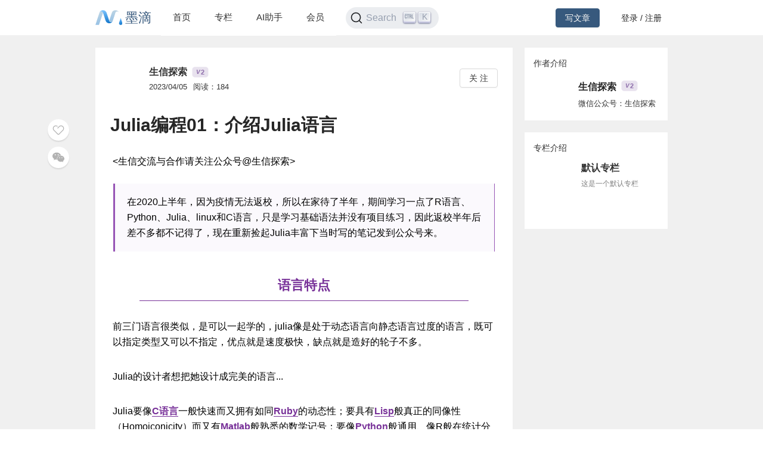

--- FILE ---
content_type: text/html; charset=utf-8
request_url: https://mdnice.com/writing/52f8d77e4f9a4aa4a7f1517b47e7316e
body_size: 5514
content:
<!DOCTYPE html><html><head><meta name="viewport" content="user-scalable=no,initial-scale=1,maximum-scale=1,minimum-scale=1,width=device-width,height=device-height"/><meta charSet="utf-8"/><meta http-equiv="X-UA-Compatible" content="IE=edge"/><link rel="icon" type="image/png" sizes="32x32" href="/favicon-32x32.png"/><link rel="icon" type="image/png" sizes="16x16" href="/favicon-16x16.png"/><title>墨滴社区</title><meta name="next-head-count" content="6"/><link rel="preload" href="/_next/static/css/99fd28c8.cbcf72ac.chunk.css" as="style"/><link rel="stylesheet" href="/_next/static/css/99fd28c8.cbcf72ac.chunk.css" data-n-g=""/><link rel="preload" href="/_next/static/css/styles.240886f5.chunk.css" as="style"/><link rel="stylesheet" href="/_next/static/css/styles.240886f5.chunk.css" data-n-g=""/><noscript data-n-css=""></noscript><link rel="preload" href="/_next/static/chunks/main-b82ae55c5b30400b5a69.js" as="script"/><link rel="preload" href="/_next/static/chunks/webpack-147ea3ada7109f6dc0bb.js" as="script"/><link rel="preload" href="/_next/static/chunks/framework.0c239260661ae1d12aa2.js" as="script"/><link rel="preload" href="/_next/static/chunks/99fd28c8.869b0eae3f0cff4d601b.js" as="script"/><link rel="preload" href="/_next/static/chunks/dac041ceed1ee26c1e16e104d2190d8271954285.cd3aa3673ce3a49984f4.js" as="script"/><link rel="preload" href="/_next/static/chunks/3a45ee718ef6ab18e4aa41a03d884c521e950c1a.20a0b4d90dbea97d9a42.js" as="script"/><link rel="preload" href="/_next/static/chunks/8d1bb844a74473ea14a7805fadcfb6e83056318c.98f84121cb582997d174.js" as="script"/><link rel="preload" href="/_next/static/chunks/35a9b86bf41ca55ed2bf693c4c3a53cae04657bf.b8d5ed0a5ca43af6dab5.js" as="script"/><link rel="preload" href="/_next/static/chunks/11c0df1a29bf33170b7983f4b17da2d6ebf5539f.0b2951295073cc9c7a9a.js" as="script"/><link rel="preload" href="/_next/static/chunks/c42987db7f01b8b025e2087b0353fe89e1a15fda.5c10d2ef2c1cd0f6e84d.js" as="script"/><link rel="preload" href="/_next/static/chunks/36668fb381692947118f0dea4552c43eecc985fe.9f92e9ed3bcc1cec2ce7.js" as="script"/><link rel="preload" href="/_next/static/chunks/d511d4d17304b938dec199dc3228edce191ed9da.217318f7577760e0f079.js" as="script"/><link rel="preload" href="/_next/static/chunks/0af79db2e64fe1cedba797d64ecc820b92eea113.689762280968d66a9a75.js" as="script"/><link rel="preload" href="/_next/static/chunks/770094b79bfecbe37a9c20ed6f3a97b62603965f.3b1285238eed570fa1bc.js" as="script"/><link rel="preload" href="/_next/static/chunks/b589fcb92c620b81a5585d8092dd58259bee2dc0.19c69bf3f382c0e572de.js" as="script"/><link rel="preload" href="/_next/static/chunks/3d27b0a58b6221ed73e89f6fd5bfe444aca439ff.af3b3ae017e7505aa53b.js" as="script"/><link rel="preload" href="/_next/static/chunks/346019a0dd6641a8c703d9101aeb4c33c0f746ae.34d4d1fdf107b5278e39.js" as="script"/><link rel="preload" href="/_next/static/chunks/styles.7f4a2a65eea97665d51a.js" as="script"/><link rel="preload" href="/_next/static/chunks/pages/_app-fa92648b3579ebab947a.js" as="script"/><link rel="preload" href="/_next/static/chunks/5464e60645fa37f73bec969fa8c00fdc859f8758.92a22c67709061d550c2.js" as="script"/><link rel="preload" href="/_next/static/chunks/4aa92f2a156bc93edc1811c37f5daeb87678f43a.bffeb261932a347c4ffb.js" as="script"/><link rel="preload" href="/_next/static/chunks/pages/writing/%5Bid%5D-15cd20bd9fa1bda23fdf.js" as="script"/><style data-styled="" data-styled-version="5.2.1">#nprogress .bar{background:#37597d;}/*!sc*/
#nprogress .peg{box-shadow:0 0 10px #37597d,0 0 5px #37597d;}/*!sc*/
#nprogress .spinner-icon{border-top-color:#37597d;border-left-color:#37597d;}/*!sc*/
data-styled.g4[id="sc-global-jgxDIz1"]{content:"sc-global-jgxDIz1,"}/*!sc*/
</style></head><body><div id="__next"></div><script id="__NEXT_DATA__" type="application/json">{"props":{"pageProps":{"query":{"id":"52f8d77e4f9a4aa4a7f1517b47e7316e"},"ieBrowser":false,"needRefresh":false,"writingDetail":{"id":17469,"outId":"52f8d77e4f9a4aa4a7f1517b47e7316e","articleOutId":"52f8d77e4f9a4aa4a7f1517b47e7316e","html":"\u003cp data-tool=\"mdnice编辑器\" style=\"font-size: 16px; padding-top: 8px; padding-bottom: 8px; line-height: 26px; color: black; margin: 1em 4px;\"\u003e\u0026lt;生信交流与合作请关注公众号@生信探索\u0026gt;\u003c/p\u003e \n\u003cblockquote class=\"multiquote-1\" data-tool=\"mdnice编辑器\" style=\"border: none; display: block; font-size: 0.9em; overflow: auto; overflow-scrolling: touch; padding-top: 10px; padding-bottom: 10px; padding-left: 20px; padding-right: 10px; margin-bottom: 20px; margin-top: 20px; margin: 10px 5px; border-left: 3px solid #9654B5; border-right: 1px solid #9654B5; color: #616161; quotes: none; background: #FBF9FD;\"\u003e \n \u003cp style=\"font-size: 16px; padding-top: 8px; padding-bottom: 8px; margin: 0px; color: black; line-height: 26px;\"\u003e在2020上半年，因为疫情无法返校，所以在家待了半年，期间学习一点了R语言、Python、Julia、linux和C语言，只是学习基础语法并没有项目练习，因此返校半年后差不多都不记得了，现在重新捡起Julia丰富下当时写的笔记发到公众号来。\u003c/p\u003e \n\u003c/blockquote\u003e \n\u003cfigure data-tool=\"mdnice编辑器\" style=\"margin: 0; margin-top: 10px; margin-bottom: 10px; display: flex; flex-direction: column; justify-content: center; align-items: center;\"\u003e\n \u003cimg src=\"https://files.mdnice.com/user/38387/e815c6d8-31e2-45df-b061-1a68072aa42e.png\" alt style=\"display: block; margin: 0 auto; max-width: 100%;\"\u003e\n\u003c/figure\u003e \n\u003ch2 data-tool=\"mdnice编辑器\" style=\"margin-top: 30px; min-height: 32px; line-height: 28px; border-bottom: solid 1px #000000; color: #773098; display: inline-block; border-bottom-width: 1px; border-bottom-style: solid; border-color: #773098; padding-top: 5px; padding-right: 0.5em; padding-left: 0.5em; margin-bottom: -3px; font-size: 22px; margin: 1em auto; padding: 0.5em 0; text-align: center; width: 85%; font-weight: bold; display: flex; flex-direction: column; justify-content: center;\"\u003e\u003cspan class=\"prefix\" style=\"display: none;\"\u003e\u003c/span\u003e\u003cspan class=\"content\"\u003e语言特点\u003c/span\u003e\u003cspan class=\"suffix\"\u003e\u003c/span\u003e\u003c/h2\u003e \n\u003cp data-tool=\"mdnice编辑器\" style=\"font-size: 16px; padding-top: 8px; padding-bottom: 8px; line-height: 26px; color: black; margin: 1em 4px;\"\u003e前三门语言很类似，是可以一起学的，julia像是处于动态语言向静态语言过度的语言，既可以指定类型又可以不指定，优点就是速度极快，缺点就是造好的轮子不多。\u003c/p\u003e \n\u003cp data-tool=\"mdnice编辑器\" style=\"font-size: 16px; padding-top: 8px; padding-bottom: 8px; line-height: 26px; color: black; margin: 1em 4px;\"\u003eJulia的设计者想把她设计成完美的语言...\u003c/p\u003e \n\u003cp data-tool=\"mdnice编辑器\" style=\"font-size: 16px; padding-top: 8px; padding-bottom: 8px; line-height: 26px; color: black; margin: 1em 4px;\"\u003eJulia要像\u003ca href=\"https://baike.baidu.com/item/C%E8%AF%AD%E8%A8%80/105958?fromModule=lemma_inlink\" style=\"text-decoration: none; word-wrap: break-word; font-weight: bold; color: #773098; border-bottom: 1px solid #773098;\"\u003eC语言\u003c/a\u003e一般快速而又拥有如同\u003ca href=\"https://baike.baidu.com/item/Ruby/11419?fromModule=lemma_inlink\" style=\"text-decoration: none; word-wrap: break-word; font-weight: bold; color: #773098; border-bottom: 1px solid #773098;\"\u003eRuby\u003c/a\u003e的动态性；要具有\u003ca href=\"https://baike.baidu.com/item/Lisp/22083?fromModule=lemma_inlink\" style=\"text-decoration: none; word-wrap: break-word; font-weight: bold; color: #773098; border-bottom: 1px solid #773098;\"\u003eLisp\u003c/a\u003e般真正的同像性（Homoiconicity）而又有\u003ca href=\"https://baike.baidu.com/item/Matlab/263035?fromModule=lemma_inlink\" style=\"text-decoration: none; word-wrap: break-word; font-weight: bold; color: #773098; border-bottom: 1px solid #773098;\"\u003eMatlab\u003c/a\u003e般熟悉的数学记号；要像\u003ca href=\"https://baike.baidu.com/item/Python/407313?fromModule=lemma_inlink\" style=\"text-decoration: none; word-wrap: break-word; font-weight: bold; color: #773098; border-bottom: 1px solid #773098;\"\u003ePython\u003c/a\u003e般通用、像R般在统计分析上得心应手、像\u003ca href=\"https://baike.baidu.com/item/Perl/851577?fromModule=lemma_inlink\" style=\"text-decoration: none; word-wrap: break-word; font-weight: bold; color: #773098; border-bottom: 1px solid #773098;\"\u003ePerl\u003c/a\u003e般自然地处理字符串、像Matlab般具有强大的线性代数运算能力、像shell般\u003ca href=\"https://baike.baidu.com/item/%E8%83%B6%E6%B0%B4%E8%AF%AD%E8%A8%80/3564482?fromModule=lemma_inlink\" style=\"text-decoration: none; word-wrap: break-word; font-weight: bold; color: #773098; border-bottom: 1px solid #773098;\"\u003e胶水语言\u003c/a\u003e的能力，易于学习而又不让真正的黑客感到无聊；还有，它应该是交互式的，同时又是编译型的……\u003c/p\u003e \n\u003ch2 data-tool=\"mdnice编辑器\" style=\"margin-top: 30px; min-height: 32px; line-height: 28px; border-bottom: solid 1px #000000; color: #773098; display: inline-block; border-bottom-width: 1px; border-bottom-style: solid; border-color: #773098; padding-top: 5px; padding-right: 0.5em; padding-left: 0.5em; margin-bottom: -3px; font-size: 22px; margin: 1em auto; padding: 0.5em 0; text-align: center; width: 85%; font-weight: bold; display: flex; flex-direction: column; justify-content: center;\"\u003e\u003cspan class=\"prefix\" style=\"display: none;\"\u003e\u003c/span\u003e\u003cspan class=\"content\"\u003e官网的Benchmarks\u003c/span\u003e\u003cspan class=\"suffix\"\u003e\u003c/span\u003e\u003c/h2\u003e \n\u003cp data-tool=\"mdnice编辑器\" style=\"font-size: 16px; padding-top: 8px; padding-bottom: 8px; line-height: 26px; color: black; margin: 1em 4px;\"\u003ehttps://julialang.org/benchmarks/\u003c/p\u003e \n\u003cfigure data-tool=\"mdnice编辑器\" style=\"margin: 0; margin-top: 10px; margin-bottom: 10px; display: flex; flex-direction: column; justify-content: center; align-items: center;\"\u003e\n \u003cimg src=\"https://files.mdnice.com/user/38387/f5614147-1cbf-43e8-b60b-5632989975ca.png\" alt style=\"display: block; margin: 0 auto; max-width: 100%;\"\u003e\n\u003c/figure\u003e \n\u003ch2 data-tool=\"mdnice编辑器\" style=\"margin-top: 30px; min-height: 32px; line-height: 28px; border-bottom: solid 1px #000000; color: #773098; display: inline-block; border-bottom-width: 1px; border-bottom-style: solid; border-color: #773098; padding-top: 5px; padding-right: 0.5em; padding-left: 0.5em; margin-bottom: -3px; font-size: 22px; margin: 1em auto; padding: 0.5em 0; text-align: center; width: 85%; font-weight: bold; display: flex; flex-direction: column; justify-content: center;\"\u003e\u003cspan class=\"prefix\" style=\"display: none;\"\u003e\u003c/span\u003e\u003cspan class=\"content\"\u003e我也跑个Benchmarks\u003c/span\u003e\u003cspan class=\"suffix\"\u003e\u003c/span\u003e\u003c/h2\u003e \n\u003cp data-tool=\"mdnice编辑器\" style=\"font-size: 16px; padding-top: 8px; padding-bottom: 8px; line-height: 26px; color: black; margin: 1em 4px;\"\u003e在学习函数的时候，无论是Python、R、Jula都会讲到递归，并用斐波那契数列作为例子。这里的Benchmarks使用的递归为最原始版的，没有为了使其速度更快，而写很复杂的代码或用精巧的设计。\u003c/p\u003e \n\u003cp data-tool=\"mdnice编辑器\" style=\"font-size: 16px; padding-top: 8px; padding-bottom: 8px; line-height: 26px; color: black; margin: 1em 4px;\"\u003e参考https://zhuanlan.zhihu.com/p/585529899的代码，他所用的数字是n=40，但是我用julia算第40个斐波那契数只用了0.2s，感觉不太对，所以用了n=50，导致R和Python计算不出来，所以又折中算了n=45的情况。\u003c/p\u003e \n\u003csection class=\"table-container\" data-tool=\"mdnice编辑器\" style=\"overflow-x: auto;\"\u003e\n \u003ctable style=\"display: table; text-align: left;\"\u003e \n  \u003cthead\u003e \n   \u003ctr style=\"border: 0; border-top: 1px solid #ccc; background-color: white;\"\u003e \n    \u003cth style=\"font-size: 16px; border: 1px solid #ccc; padding: 5px 10px; text-align: left; font-weight: bold; background-color: #f0f0f0; min-width: 85px;\"\u003e\u003c/th\u003e \n    \u003cth style=\"font-size: 16px; border: 1px solid #ccc; padding: 5px 10px; text-align: left; font-weight: bold; background-color: #f0f0f0; min-width: 85px;\"\u003en=40\u003c/th\u003e \n    \u003cth style=\"font-size: 16px; border: 1px solid #ccc; padding: 5px 10px; text-align: left; font-weight: bold; background-color: #f0f0f0; min-width: 85px;\"\u003en=45\u003c/th\u003e \n    \u003cth style=\"font-size: 16px; border: 1px solid #ccc; padding: 5px 10px; text-align: left; font-weight: bold; background-color: #f0f0f0; min-width: 85px;\"\u003en=50\u003c/th\u003e \n   \u003c/tr\u003e \n  \u003c/thead\u003e \n  \u003ctbody style=\"border: 0;\"\u003e \n   \u003ctr style=\"border: 0; border-top: 1px solid #ccc; background-color: white;\"\u003e \n    \u003ctd style=\"font-size: 16px; border: 1px solid #ccc; padding: 5px 10px; text-align: left; min-width: 85px;\"\u003eR\u003c/td\u003e \n    \u003ctd style=\"font-size: 16px; border: 1px solid #ccc; padding: 5px 10px; text-align: left; min-width: 85px;\"\u003e37.1\u003c/td\u003e \n    \u003ctd style=\"font-size: 16px; border: 1px solid #ccc; padding: 5px 10px; text-align: left; min-width: 85px;\"\u003e409.1\u003c/td\u003e \n    \u003ctd style=\"font-size: 16px; border: 1px solid #ccc; padding: 5px 10px; text-align: left; min-width: 85px;\"\u003e+Inf\u003c/td\u003e \n   \u003c/tr\u003e \n   \u003ctr style=\"border: 0; border-top: 1px solid #ccc; background-color: #F8F8F8;\"\u003e \n    \u003ctd style=\"font-size: 16px; border: 1px solid #ccc; padding: 5px 10px; text-align: left; min-width: 85px;\"\u003ePython\u003c/td\u003e \n    \u003ctd style=\"font-size: 16px; border: 1px solid #ccc; padding: 5px 10px; text-align: left; min-width: 85px;\"\u003e11.3\u003c/td\u003e \n    \u003ctd style=\"font-size: 16px; border: 1px solid #ccc; padding: 5px 10px; text-align: left; min-width: 85px;\"\u003e125.1\u003c/td\u003e \n    \u003ctd style=\"font-size: 16px; border: 1px solid #ccc; padding: 5px 10px; text-align: left; min-width: 85px;\"\u003efloat('inf')\u003c/td\u003e \n   \u003c/tr\u003e \n   \u003ctr style=\"border: 0; border-top: 1px solid #ccc; background-color: white;\"\u003e \n    \u003ctd style=\"font-size: 16px; border: 1px solid #ccc; padding: 5px 10px; text-align: left; min-width: 85px;\"\u003eJulia\u003c/td\u003e \n    \u003ctd style=\"font-size: 16px; border: 1px solid #ccc; padding: 5px 10px; text-align: left; min-width: 85px;\"\u003e0.2\u003c/td\u003e \n    \u003ctd style=\"font-size: 16px; border: 1px solid #ccc; padding: 5px 10px; text-align: left; min-width: 85px;\"\u003e2.6\u003c/td\u003e \n    \u003ctd style=\"font-size: 16px; border: 1px solid #ccc; padding: 5px 10px; text-align: left; min-width: 85px;\"\u003e29.6\u003c/td\u003e \n   \u003c/tr\u003e \n  \u003c/tbody\u003e \n \u003c/table\u003e \n\u003c/section\u003e\n\u003cp data-tool=\"mdnice编辑器\" style=\"font-size: 16px; padding-top: 8px; padding-bottom: 8px; line-height: 26px; color: black; margin: 1em 4px;\"\u003e注：单位为秒\u003c/p\u003e \n\u003cul data-tool=\"mdnice编辑器\" style=\"margin-top: 8px; margin-bottom: 8px; padding-left: 25px; color: black; list-style-type: disc;\"\u003e \n \u003cli\u003e\n  \u003csection style=\"margin-top: 5px; margin-bottom: 5px; line-height: 26px; text-align: left; color: rgb(1,1,1); font-weight: 500; margin: 10px 0;\"\u003e\n   首先是R语言版的斐波那契数列\n  \u003c/section\u003e\u003c/li\u003e\n\u003c/ul\u003e \n\u003cpre class=\"custom\" data-tool=\"mdnice编辑器\" style=\"margin-top: 10px; margin-bottom: 10px; border-radius: 5px; box-shadow: rgba(0, 0, 0, 0.55) 0px 2px 10px;\"\u003e\u003cspan style=\"display: block; background: url(https://files.mdnice.com/user/3441/876cad08-0422-409d-bb5a-08afec5da8ee.svg); height: 30px; width: 100%; background-size: 40px; background-repeat: no-repeat; background-color: #282c34; margin-bottom: -7px; border-radius: 5px; background-position: 10px 10px;\"\u003e\u003c/span\u003e\u003ccode class=\"hljs\" style=\"overflow-x: auto; padding: 16px; color: #abb2bf; display: -webkit-box; font-family: Operator Mono, Consolas, Monaco, Menlo, monospace; font-size: 12px; -webkit-overflow-scrolling: touch; padding-top: 15px; background: #282c34; border-radius: 5px;\"\u003efib \u0026lt;- function(n) {\n    if (n \u0026lt;= 2) {\n        return(1)\n    }\n    return(fib(n - 1) + fib(n - 2))\n}\n\n\u003c/code\u003e\u003c/pre\u003e \n\u003cul data-tool=\"mdnice编辑器\" style=\"margin-top: 8px; margin-bottom: 8px; padding-left: 25px; color: black; list-style-type: disc;\"\u003e \n \u003cli\u003e\n  \u003csection style=\"margin-top: 5px; margin-bottom: 5px; line-height: 26px; text-align: left; color: rgb(1,1,1); font-weight: 500; margin: 10px 0;\"\u003e\n   Python版的斐波那契数列\n  \u003c/section\u003e\u003c/li\u003e\n\u003c/ul\u003e \n\u003cpre class=\"custom\" data-tool=\"mdnice编辑器\" style=\"margin-top: 10px; margin-bottom: 10px; border-radius: 5px; box-shadow: rgba(0, 0, 0, 0.55) 0px 2px 10px;\"\u003e\u003cspan style=\"display: block; background: url(https://files.mdnice.com/user/3441/876cad08-0422-409d-bb5a-08afec5da8ee.svg); height: 30px; width: 100%; background-size: 40px; background-repeat: no-repeat; background-color: #282c34; margin-bottom: -7px; border-radius: 5px; background-position: 10px 10px;\"\u003e\u003c/span\u003e\u003ccode class=\"hljs\" style=\"overflow-x: auto; padding: 16px; color: #abb2bf; display: -webkit-box; font-family: Operator Mono, Consolas, Monaco, Menlo, monospace; font-size: 12px; -webkit-overflow-scrolling: touch; padding-top: 15px; background: #282c34; border-radius: 5px;\"\u003edef fib(n):\n    if n \u0026lt;= 2:\n        return 1\n    return fib(n-1) + fib(n-2)\n\n\u003c/code\u003e\u003c/pre\u003e \n\u003cul data-tool=\"mdnice编辑器\" style=\"margin-top: 8px; margin-bottom: 8px; padding-left: 25px; color: black; list-style-type: disc;\"\u003e \n \u003cli\u003e\n  \u003csection style=\"margin-top: 5px; margin-bottom: 5px; line-height: 26px; text-align: left; color: rgb(1,1,1); font-weight: 500; margin: 10px 0;\"\u003e\n   Julia版的斐波那契数列\n  \u003c/section\u003e\u003c/li\u003e\n\u003c/ul\u003e \n\u003cpre class=\"custom\" data-tool=\"mdnice编辑器\" style=\"margin-top: 10px; margin-bottom: 10px; border-radius: 5px; box-shadow: rgba(0, 0, 0, 0.55) 0px 2px 10px;\"\u003e\u003cspan style=\"display: block; background: url(https://files.mdnice.com/user/3441/876cad08-0422-409d-bb5a-08afec5da8ee.svg); height: 30px; width: 100%; background-size: 40px; background-repeat: no-repeat; background-color: #282c34; margin-bottom: -7px; border-radius: 5px; background-position: 10px 10px;\"\u003e\u003c/span\u003e\u003ccode class=\"hljs\" style=\"overflow-x: auto; padding: 16px; color: #abb2bf; display: -webkit-box; font-family: Operator Mono, Consolas, Monaco, Menlo, monospace; font-size: 12px; -webkit-overflow-scrolling: touch; padding-top: 15px; background: #282c34; border-radius: 5px;\"\u003efunction fib(n::Int)\n    if n \u0026lt;= 2 \n        return 1\n    end\n    return fib(n - 1) + fib(n - 2)\nend\n\n\u003c/code\u003e\u003c/pre\u003e \n\u003cul data-tool=\"mdnice编辑器\" style=\"margin-top: 8px; margin-bottom: 8px; padding-left: 25px; color: black; list-style-type: disc;\"\u003e \n \u003cli\u003e\n  \u003csection style=\"margin-top: 5px; margin-bottom: 5px; line-height: 26px; text-align: left; color: rgb(1,1,1); font-weight: 500; margin: 10px 0;\"\u003e\n   测试设备\n  \u003c/section\u003e\u003c/li\u003e\n\u003c/ul\u003e \n\u003cpre class=\"custom\" data-tool=\"mdnice编辑器\" style=\"margin-top: 10px; margin-bottom: 10px; border-radius: 5px; box-shadow: rgba(0, 0, 0, 0.55) 0px 2px 10px;\"\u003e\u003cspan style=\"display: block; background: url(https://files.mdnice.com/user/3441/876cad08-0422-409d-bb5a-08afec5da8ee.svg); height: 30px; width: 100%; background-size: 40px; background-repeat: no-repeat; background-color: #282c34; margin-bottom: -7px; border-radius: 5px; background-position: 10px 10px;\"\u003e\u003c/span\u003e\u003ccode class=\"hljs\" style=\"overflow-x: auto; padding: 16px; color: #abb2bf; display: -webkit-box; font-family: Operator Mono, Consolas, Monaco, Menlo, monospace; font-size: 12px; -webkit-overflow-scrolling: touch; padding-top: 15px; background: #282c34; border-radius: 5px;\"\u003eOS: macOS (arm64-apple-darwin21.5.0)\nCPU: 8 × Apple M2\nWORD_SIZE: 64\n\nR version: 4.2.2\nPython version: 3.10.10\nJulia version: 1.8.5\n\n\u003c/code\u003e\u003c/pre\u003e \n\u003ch2 data-tool=\"mdnice编辑器\" style=\"margin-top: 30px; min-height: 32px; line-height: 28px; border-bottom: solid 1px #000000; color: #773098; display: inline-block; border-bottom-width: 1px; border-bottom-style: solid; border-color: #773098; padding-top: 5px; padding-right: 0.5em; padding-left: 0.5em; margin-bottom: -3px; font-size: 22px; margin: 1em auto; padding: 0.5em 0; text-align: center; width: 85%; font-weight: bold; display: flex; flex-direction: column; justify-content: center;\"\u003e\u003cspan class=\"prefix\" style=\"display: none;\"\u003e\u003c/span\u003e\u003cspan class=\"content\"\u003eReference\u003c/span\u003e\u003cspan class=\"suffix\"\u003e\u003c/span\u003e\u003c/h2\u003e \n\u003cpre class=\"custom\" data-tool=\"mdnice编辑器\" style=\"margin-top: 10px; margin-bottom: 10px; border-radius: 5px; box-shadow: rgba(0, 0, 0, 0.55) 0px 2px 10px;\"\u003e\u003cspan style=\"display: block; background: url(https://files.mdnice.com/user/3441/876cad08-0422-409d-bb5a-08afec5da8ee.svg); height: 30px; width: 100%; background-size: 40px; background-repeat: no-repeat; background-color: #282c34; margin-bottom: -7px; border-radius: 5px; background-position: 10px 10px;\"\u003e\u003c/span\u003e\u003ccode class=\"hljs\" style=\"overflow-x: auto; padding: 16px; color: #abb2bf; display: -webkit-box; font-family: Operator Mono, Consolas, Monaco, Menlo, monospace; font-size: 12px; -webkit-overflow-scrolling: touch; padding-top: 15px; background: #282c34; border-radius: 5px;\"\u003ehttps://baike.baidu.com/item/Julia/10423675\nhttps://cn.julialang.org/\nhttps://julialang.org/benchmarks/\nhttps://github.com/Yiguan/benchmark_C_Julia_Py_R\nhttps://zhuanlan.zhihu.com/p/585529899\n\n\u003c/code\u003e\u003c/pre\u003e","title":"Julia编程01：介绍Julia语言","categoryId":1,"categoryName":"后端","tagId":184,"tagName":"大数据","userId":38387,"userOutId":"613102491291","username":"生信探索","avatar":"https://files.mdnice.com/pic/b017a604-8151-4981-9ee8-ad2773482517.png","description":"\u0026lt;生信交流与合作请关注公众号@生信探索\u0026gt;在2020上半年，因为疫情无法返校，所以在家待了半年，期间学习一点了R语言、Python、Julia、linux和C语言，只是学习基础语法并没有项目","level":2,"publishTime":"2023/04/05","readingNum":184,"likeNum":0,"introduction":"微信公众号：生信探索","followWords":null,"followPic":null,"isFollowing":false,"isLike":false,"isSelf":false,"type":1,"isVisible":true,"invisibleReason":null,"writingColumn":{"columnOutId":"7d4a477dfb4940c88371c46655c784df","name":"默认专栏","briefIntro":"这是一个默认专栏","cover":"https://files.mdnice.com/common/community/default-column-cover.jpg","writingNum":49,"createTime":"2024-08-06 19:05"},"isColumnChargeVisible":true}},"__N_SSP":true},"page":"/writing/[id]","query":{"id":"52f8d77e4f9a4aa4a7f1517b47e7316e"},"buildId":"1JLgfcwwuYJpuft8p2Xdj","isFallback":false,"gssp":true,"appGip":true}</script><script nomodule="" src="/_next/static/chunks/polyfills-d8fa1af55e2fee092f26.js"></script><script src="/_next/static/chunks/main-b82ae55c5b30400b5a69.js" async=""></script><script src="/_next/static/chunks/webpack-147ea3ada7109f6dc0bb.js" async=""></script><script src="/_next/static/chunks/framework.0c239260661ae1d12aa2.js" async=""></script><script src="/_next/static/chunks/99fd28c8.869b0eae3f0cff4d601b.js" async=""></script><script src="/_next/static/chunks/dac041ceed1ee26c1e16e104d2190d8271954285.cd3aa3673ce3a49984f4.js" async=""></script><script src="/_next/static/chunks/3a45ee718ef6ab18e4aa41a03d884c521e950c1a.20a0b4d90dbea97d9a42.js" async=""></script><script src="/_next/static/chunks/8d1bb844a74473ea14a7805fadcfb6e83056318c.98f84121cb582997d174.js" async=""></script><script src="/_next/static/chunks/35a9b86bf41ca55ed2bf693c4c3a53cae04657bf.b8d5ed0a5ca43af6dab5.js" async=""></script><script src="/_next/static/chunks/11c0df1a29bf33170b7983f4b17da2d6ebf5539f.0b2951295073cc9c7a9a.js" async=""></script><script src="/_next/static/chunks/c42987db7f01b8b025e2087b0353fe89e1a15fda.5c10d2ef2c1cd0f6e84d.js" async=""></script><script src="/_next/static/chunks/36668fb381692947118f0dea4552c43eecc985fe.9f92e9ed3bcc1cec2ce7.js" async=""></script><script src="/_next/static/chunks/d511d4d17304b938dec199dc3228edce191ed9da.217318f7577760e0f079.js" async=""></script><script src="/_next/static/chunks/0af79db2e64fe1cedba797d64ecc820b92eea113.689762280968d66a9a75.js" async=""></script><script src="/_next/static/chunks/770094b79bfecbe37a9c20ed6f3a97b62603965f.3b1285238eed570fa1bc.js" async=""></script><script src="/_next/static/chunks/b589fcb92c620b81a5585d8092dd58259bee2dc0.19c69bf3f382c0e572de.js" async=""></script><script src="/_next/static/chunks/3d27b0a58b6221ed73e89f6fd5bfe444aca439ff.af3b3ae017e7505aa53b.js" async=""></script><script src="/_next/static/chunks/346019a0dd6641a8c703d9101aeb4c33c0f746ae.34d4d1fdf107b5278e39.js" async=""></script><script src="/_next/static/chunks/styles.7f4a2a65eea97665d51a.js" async=""></script><script src="/_next/static/chunks/pages/_app-fa92648b3579ebab947a.js" async=""></script><script src="/_next/static/chunks/5464e60645fa37f73bec969fa8c00fdc859f8758.92a22c67709061d550c2.js" async=""></script><script src="/_next/static/chunks/4aa92f2a156bc93edc1811c37f5daeb87678f43a.bffeb261932a347c4ffb.js" async=""></script><script src="/_next/static/chunks/pages/writing/%5Bid%5D-15cd20bd9fa1bda23fdf.js" async=""></script><script src="/_next/static/1JLgfcwwuYJpuft8p2Xdj/_buildManifest.js" async=""></script><script src="/_next/static/1JLgfcwwuYJpuft8p2Xdj/_ssgManifest.js" async=""></script></body></html>

--- FILE ---
content_type: application/javascript; charset=UTF-8
request_url: https://mdnice.com/_next/static/chunks/346019a0dd6641a8c703d9101aeb4c33c0f746ae.34d4d1fdf107b5278e39.js
body_size: 3111
content:
(window.webpackJsonp_N_E=window.webpackJsonp_N_E||[]).push([[20],{CeNy:function(e,t,n){"use strict";var r=n("284h"),a=n("TqRt");Object.defineProperty(t,"__esModule",{value:!0}),t.default=void 0;var o=a(n("pVnL")),c=a(n("lSNA")),l=r(n("q1tI")),u=a(n("TSYQ")),s=n("vgIT"),i=n("qNW/"),f=function(e){var t,n=e.className,r=e.prefixCls,a=e.style,f=e.color,d=e.children,p=e.text,m=e.placement,v=void 0===m?"end":m,b=l.useContext(s.ConfigContext),y=b.getPrefixCls,N=b.direction,h=y("ribbon",r),C=(0,i.isPresetColor)(f),x=(0,u.default)(h,"".concat(h,"-placement-").concat(v),(t={},(0,c.default)(t,"".concat(h,"-rtl"),"rtl"===N),(0,c.default)(t,"".concat(h,"-color-").concat(f),C),t),n),w={},g={};return f&&!C&&(w.background=f,g.color=f),l.createElement("div",{className:"".concat(h,"-wrapper")},d,l.createElement("div",{className:x,style:(0,o.default)((0,o.default)({},w),a)},l.createElement("span",{className:"".concat(h,"-text")},p),l.createElement("div",{className:"".concat(h,"-corner"),style:g})))};t.default=f},JyG4:function(e,t,n){"use strict";var r=n("284h"),a=n("TqRt");Object.defineProperty(t,"__esModule",{value:!0}),t.default=void 0;var o=a(n("pVnL")),c=r(n("q1tI")),l=a(n("TSYQ")),u=n("vgIT"),s=n("vCXI"),i=a(n("NMhz")),f=function(e,t){var n={};for(var r in e)Object.prototype.hasOwnProperty.call(e,r)&&t.indexOf(r)<0&&(n[r]=e[r]);if(null!=e&&"function"===typeof Object.getOwnPropertySymbols){var a=0;for(r=Object.getOwnPropertySymbols(e);a<r.length;a++)t.indexOf(r[a])<0&&Object.prototype.propertyIsEnumerable.call(e,r[a])&&(n[r[a]]=e[r[a]])}return n},d=function(e){var t=e.prefixCls,n=e.count,r=e.className,a=e.motionClassName,d=e.style,p=e.title,m=e.show,v=e.component,b=void 0===v?"sup":v,y=e.children,N=f(e,["prefixCls","count","className","motionClassName","style","title","show","component","children"]),h=(0,c.useContext(u.ConfigContext).getPrefixCls)("scroll-number",t),C=(0,o.default)((0,o.default)({},N),{"data-show":m,style:d,className:(0,l.default)(h,r,a),title:p}),x=n;if(n&&Number(n)%1===0){var w=String(n).split("");x=w.map((function(e,t){return c.createElement(i.default,{prefixCls:h,count:Number(n),value:e,key:w.length-t})}))}return d&&d.borderColor&&(C.style=(0,o.default)((0,o.default)({},d),{boxShadow:"0 0 0 1px ".concat(d.borderColor," inset")})),y?(0,s.cloneElement)(y,(function(e){return{className:(0,l.default)("".concat(h,"-custom-component"),null===e||void 0===e?void 0:e.className,a)}})):c.createElement(b,C,x)};t.default=d},NMhz:function(e,t,n){"use strict";var r=n("284h"),a=n("TqRt");Object.defineProperty(t,"__esModule",{value:!0}),t.default=function(e){var t,n,r=e.prefixCls,a=e.count,u=e.value,f=Number(u),d=Math.abs(a),p=l.useState(f),m=(0,c.default)(p,2),v=m[0],b=m[1],y=l.useState(d),N=(0,c.default)(y,2),h=N[0],C=N[1],x=function(){b(f),C(d)};if(l.useEffect((function(){var e=setTimeout((function(){x()}),1e3);return function(){clearTimeout(e)}}),[f]),v===f||Number.isNaN(f)||Number.isNaN(v))t=[l.createElement(s,(0,o.default)({},e,{key:f,current:!0}))],n={transition:"none"};else{t=[];for(var w=f+10,g=[],E=f;E<=w;E+=1)g.push(E);var O=g.findIndex((function(e){return e%10===v}));t=g.map((function(t,n){var r=t%10;return l.createElement(s,(0,o.default)({},e,{key:t,value:r,offset:n-O,current:n===O}))})),n={transform:"translateY(".concat(-i(v,f,h<d?1:-1),"00%)")}}return l.createElement("span",{className:"".concat(r,"-only"),style:n,onTransitionEnd:x},t)};var o=a(n("pVnL")),c=a(n("J4zp")),l=r(n("q1tI")),u=a(n("TSYQ"));function s(e){var t,n=e.prefixCls,r=e.value,a=e.current,o=e.offset,c=void 0===o?0:o;return c&&(t={position:"absolute",top:"".concat(c,"00%"),left:0}),l.createElement("p",{style:t,className:(0,u.default)("".concat(n,"-only-unit"),{current:a})},r)}function i(e,t,n){for(var r=e,a=0;(r+10)%10!==t;)r+=n,a+=n;return a}},RCxd:function(e,t,n){"use strict";var r=n("q1tI"),a={icon:{tag:"svg",attrs:{viewBox:"64 64 896 896",focusable:"false"},children:[{tag:"path",attrs:{d:"M512 64C264.6 64 64 264.6 64 512s200.6 448 448 448 448-200.6 448-448S759.4 64 512 64zm0 820c-205.4 0-372-166.6-372-372s166.6-372 372-372 372 166.6 372 372-166.6 372-372 372z"}},{tag:"path",attrs:{d:"M464 688a48 48 0 1096 0 48 48 0 10-96 0zm24-112h48c4.4 0 8-3.6 8-8V296c0-4.4-3.6-8-8-8h-48c-4.4 0-8 3.6-8 8v272c0 4.4 3.6 8 8 8z"}}]},name:"exclamation-circle",theme:"outlined"},o=n("6VBw"),c=function(e,t){return r.createElement(o.a,Object.assign({},e,{ref:t,icon:a}))};c.displayName="ExclamationCircleOutlined";t.a=r.forwardRef(c)},RWbP:function(e,t,n){"use strict";var r=n("284h"),a=n("TqRt");Object.defineProperty(t,"__esModule",{value:!0}),t.default=void 0;var o=a(n("lSNA")),c=a(n("cDf5")),l=a(n("pVnL")),u=r(n("q1tI")),s=a(n("8XRh")),i=a(n("TSYQ")),f=a(n("JyG4")),d=a(n("CeNy")),p=n("vgIT"),m=n("vCXI"),v=n("qNW/"),b=function(e,t){var n={};for(var r in e)Object.prototype.hasOwnProperty.call(e,r)&&t.indexOf(r)<0&&(n[r]=e[r]);if(null!=e&&"function"===typeof Object.getOwnPropertySymbols){var a=0;for(r=Object.getOwnPropertySymbols(e);a<r.length;a++)t.indexOf(r[a])<0&&Object.prototype.propertyIsEnumerable.call(e,r[a])&&(n[r[a]]=e[r[a]])}return n},y=function(e){var t,n,r=e.prefixCls,a=e.scrollNumberPrefixCls,d=e.children,y=e.status,N=e.text,h=e.color,C=e.count,x=void 0===C?null:C,w=e.overflowCount,g=void 0===w?99:w,E=e.dot,O=void 0!==E&&E,P=e.size,j=void 0===P?"default":P,I=e.title,S=e.offset,T=e.style,k=e.className,q=e.showZero,_=void 0!==q&&q,R=b(e,["prefixCls","scrollNumberPrefixCls","children","status","text","color","count","overflowCount","dot","size","title","offset","style","className","showZero"]),M=u.useContext(p.ConfigContext),z=M.getPrefixCls,V=M.direction,Y=z("badge",r),J=x>g?"".concat(g,"+"):x,L=null!==y&&void 0!==y||null!==h&&void 0!==h,A="0"===J||0===J,Q=O&&!A||L,W=Q?"":J,X=(0,u.useMemo)((function(){return(null===W||void 0===W||""===W||A&&!_)&&!Q}),[W,A,_,Q]),B=(0,u.useRef)(x);X||(B.current=x);var G=B.current,Z=(0,u.useRef)(W);X||(Z.current=W);var D=Z.current,F=(0,u.useRef)(Q);X||(F.current=Q);var H=(0,u.useMemo)((function(){if(!S)return(0,l.default)({},T);var e={marginTop:S[1]};return"rtl"===V?e.left=parseInt(S[0],10):e.right=-parseInt(S[0],10),(0,l.default)((0,l.default)({},e),T)}),[V,S,T]),U=null!==I&&void 0!==I?I:"string"===typeof G||"number"===typeof G?G:void 0,K=X||!N?null:u.createElement("span",{className:"".concat(Y,"-status-text")},N),$=G&&"object"===(0,c.default)(G)?(0,m.cloneElement)(G,(function(e){return{style:(0,l.default)((0,l.default)({},H),e.style)}})):void 0,ee=(0,i.default)((t={},(0,o.default)(t,"".concat(Y,"-status-dot"),L),(0,o.default)(t,"".concat(Y,"-status-").concat(y),!!y),(0,o.default)(t,"".concat(Y,"-status-").concat(h),(0,v.isPresetColor)(h)),t)),te={};h&&!(0,v.isPresetColor)(h)&&(te.background=h);var ne=(0,i.default)(Y,(n={},(0,o.default)(n,"".concat(Y,"-status"),L),(0,o.default)(n,"".concat(Y,"-not-a-wrapper"),!d),(0,o.default)(n,"".concat(Y,"-rtl"),"rtl"===V),n),k);if(!d&&L){var re=H.color;return u.createElement("span",(0,l.default)({},R,{className:ne,style:H}),u.createElement("span",{className:ee,style:te}),u.createElement("span",{style:{color:re},className:"".concat(Y,"-status-text")},N))}return u.createElement("span",(0,l.default)({},R,{className:ne}),d,u.createElement(s.default,{visible:!X,motionName:"".concat(Y,"-zoom"),motionAppear:!1},(function(e){var t,n=e.className,r=z("scroll-number",a),c=F.current,s=(0,i.default)((t={},(0,o.default)(t,"".concat(Y,"-dot"),c),(0,o.default)(t,"".concat(Y,"-count"),!c),(0,o.default)(t,"".concat(Y,"-count-sm"),"small"===j),(0,o.default)(t,"".concat(Y,"-multiple-words"),!c&&D&&(null===D||void 0===D?void 0:D.toString().length)>1),(0,o.default)(t,"".concat(Y,"-status-").concat(y),!!y),(0,o.default)(t,"".concat(Y,"-status-").concat(h),(0,v.isPresetColor)(h)),t)),d=(0,l.default)({},H);return h&&!(0,v.isPresetColor)(h)&&((d=d||{}).background=h),u.createElement(f.default,{prefixCls:r,show:!X,motionClassName:n,className:s,count:D,title:U,style:d,key:"scrollNumber"},$)})),K)};y.Ribbon=d.default;var N=y;t.default=N},qEYu:function(e,t,n){"use strict";n.d(t,"b",(function(){return l})),n.d(t,"a",(function(){return u})),n.d(t,"c",(function(){return s}));var r=n("o0o1"),a=n.n(r),o=n("HaE+"),c=n("FVIk"),l=function(){var e=Object(o.a)(a.a.mark((function e(){return a.a.wrap((function(e){for(;;)switch(e.prev=e.next){case 0:return e.next=2,c.b.get("/wechat/qrcode");case 2:return e.abrupt("return",e.sent);case 3:case"end":return e.stop()}}),e)})));return function(){return e.apply(this,arguments)}}(),u=function(){var e=Object(o.a)(a.a.mark((function e(t){return a.a.wrap((function(e){for(;;)switch(e.prev=e.next){case 0:return e.next=2,c.b.post("/wechat/checkLogin",{sceneStr:t});case 2:return e.abrupt("return",e.sent);case 3:case"end":return e.stop()}}),e)})));return function(t){return e.apply(this,arguments)}}(),s=function(){var e=Object(o.a)(a.a.mark((function e(t){return a.a.wrap((function(e){for(;;)switch(e.prev=e.next){case 0:return e.next=2,c.b.post("/wechat/signature",{url:encodeURIComponent(t)});case 2:return e.abrupt("return",e.sent);case 3:case"end":return e.stop()}}),e)})));return function(t){return e.apply(this,arguments)}}()},"qNW/":function(e,t,n){"use strict";Object.defineProperty(t,"__esModule",{value:!0}),t.isPresetColor=function(e){return-1!==r.PresetColorTypes.indexOf(e)};var r=n("dANV")}}]);

--- FILE ---
content_type: application/javascript; charset=UTF-8
request_url: https://mdnice.com/_next/static/chunks/11c0df1a29bf33170b7983f4b17da2d6ebf5539f.0b2951295073cc9c7a9a.js
body_size: 9944
content:
(window.webpackJsonp_N_E=window.webpackJsonp_N_E||[]).push([[6],{"27j4":function(e,t,n){"use strict";var a=n("284h"),r=n("TqRt");Object.defineProperty(t,"__esModule",{value:!0}),t.default=void 0;var o=r(n("cDf5")),l=r(n("RIqP")),i=r(n("pVnL")),u=r(n("lSNA")),c=r(n("J4zp")),s=a(n("q1tI")),d=r(n("Y1PL")),f=r(n("BnGs")),p=r(n("TSYQ")),v=r(n("EO2L")),m=r(n("kYuu")),b=n("vgIT"),y=n("MBvU"),h=r(n("fVhf")),g=function(e,t){var n={};for(var a in e)Object.prototype.hasOwnProperty.call(e,a)&&t.indexOf(a)<0&&(n[a]=e[a]);if(null!=e&&"function"===typeof Object.getOwnPropertySymbols){var r=0;for(a=Object.getOwnPropertySymbols(e);r<a.length;r++)t.indexOf(a[r])<0&&Object.prototype.propertyIsEnumerable.call(e,a[r])&&(n[a[r]]=e[a[r]])}return n},x=s.forwardRef((function(e,t){var n,a=e.prefixCls,r=e.bordered,x=void 0===r||r,C=e.showCount,w=void 0!==C&&C,O=e.maxLength,E=e.className,S=e.style,A=e.size,j=g(e,["prefixCls","bordered","showCount","maxLength","className","style","size"]),N=s.useContext(b.ConfigContext),P=N.getPrefixCls,T=N.direction,z=s.useContext(h.default),I=s.useRef(null),k=s.useRef(null),R=(0,v.default)(j.defaultValue,{value:j.value}),M=(0,c.default)(R,2),_=M[0],F=M[1],V=s.useRef(j.value);s.useEffect((function(){void 0===j.value&&V.current===j.value||(F(j.value),V.current=j.value)}),[j.value,V.current]);var B=function(e,t){void 0===j.value&&(F(e),null===t||void 0===t||t())},q=P("input",a);s.useImperativeHandle(t,(function(){var e;return{resizableTextArea:null===(e=I.current)||void 0===e?void 0:e.resizableTextArea,focus:function(e){var t,n;(0,y.triggerFocus)(null===(n=null===(t=I.current)||void 0===t?void 0:t.resizableTextArea)||void 0===n?void 0:n.textArea,e)},blur:function(){var e;return null===(e=I.current)||void 0===e?void 0:e.blur()}}}));var D=s.createElement(d.default,(0,i.default)({},(0,f.default)(j,["allowClear"]),{maxLength:O,className:(0,p.default)((n={},(0,u.default)(n,"".concat(q,"-borderless"),!x),(0,u.default)(n,E,E&&!w),(0,u.default)(n,"".concat(q,"-sm"),"small"===z||"small"===A),(0,u.default)(n,"".concat(q,"-lg"),"large"===z||"large"===A),n)),style:w?void 0:S,prefixCls:q,onChange:function(e){B(e.target.value),(0,y.resolveOnChange)(I.current,e,j.onChange)},ref:I})),L=(0,y.fixControlledValue)(_),U=Number(O)>0;L=U?(0,l.default)(L).slice(0,O).join(""):L;var Q=s.createElement(m.default,(0,i.default)({},j,{prefixCls:q,direction:T,inputType:"text",value:L,element:D,handleReset:function(e){B("",(function(){var e;null===(e=I.current)||void 0===e||e.focus()})),(0,y.resolveOnChange)(I.current,e,j.onChange)},ref:k,bordered:x}));if(w){var Y=Math.min(L.length,null!==O&&void 0!==O?O:1/0),G="";return G="object"===(0,o.default)(w)?w.formatter({count:Y,maxLength:O}):"".concat(Y).concat(U?" / ".concat(O):""),s.createElement("div",{className:(0,p.default)("".concat(q,"-textarea"),(0,u.default)({},"".concat(q,"-textarea-rtl"),"rtl"===T),"".concat(q,"-textarea-show-count"),E),style:S,"data-count":G},Q)}return Q}));t.default=x},"6VBw":function(e,t,n){"use strict";var a=n("ODXe"),r=n("rePB"),o=n("Ff2n"),l=n("q1tI"),i=n.n(l),u=n("TSYQ"),c=n.n(u),s=n("Pw59"),d=n("VTBJ"),f=n("U8pU"),p=n("u3cA"),v={};function m(e,t){0}function b(e,t,n){t||v[n]||(e(!1,n),v[n]=!0)}var y=function(e,t){b(m,e,t)},h=n("Gu+u");function g(e){return"object"===Object(f.a)(e)&&"string"===typeof e.name&&"string"===typeof e.theme&&("object"===Object(f.a)(e.icon)||"function"===typeof e.icon)}function x(){var e=arguments.length>0&&void 0!==arguments[0]?arguments[0]:{};return Object.keys(e).reduce((function(t,n){var a=e[n];switch(n){case"class":t.className=a,delete t.class;break;default:t[n]=a}return t}),{})}function C(e,t,n){return n?i.a.createElement(e.tag,Object(d.a)(Object(d.a)({key:t},x(e.attrs)),n),(e.children||[]).map((function(n,a){return C(n,"".concat(t,"-").concat(e.tag,"-").concat(a))}))):i.a.createElement(e.tag,Object(d.a)({key:t},x(e.attrs)),(e.children||[]).map((function(n,a){return C(n,"".concat(t,"-").concat(e.tag,"-").concat(a))})))}function w(e){return Object(p.generate)(e)[0]}function O(e){return e?Array.isArray(e)?e:[e]:[]}var E="\n.anticon {\n  display: inline-block;\n  color: inherit;\n  font-style: normal;\n  line-height: 0;\n  text-align: center;\n  text-transform: none;\n  vertical-align: -0.125em;\n  text-rendering: optimizeLegibility;\n  -webkit-font-smoothing: antialiased;\n  -moz-osx-font-smoothing: grayscale;\n}\n\n.anticon > * {\n  line-height: 1;\n}\n\n.anticon svg {\n  display: inline-block;\n}\n\n.anticon::before {\n  display: none;\n}\n\n.anticon .anticon-icon {\n  display: block;\n}\n\n.anticon[tabindex] {\n  cursor: pointer;\n}\n\n.anticon-spin::before,\n.anticon-spin {\n  display: inline-block;\n  -webkit-animation: loadingCircle 1s infinite linear;\n  animation: loadingCircle 1s infinite linear;\n}\n\n@-webkit-keyframes loadingCircle {\n  100% {\n    -webkit-transform: rotate(360deg);\n    transform: rotate(360deg);\n  }\n}\n\n@keyframes loadingCircle {\n  100% {\n    -webkit-transform: rotate(360deg);\n    transform: rotate(360deg);\n  }\n}\n",S=!1,A={primaryColor:"#333",secondaryColor:"#E6E6E6",calculated:!1};var j=function(e){var t,n,a=e.icon,r=e.className,i=e.onClick,u=e.style,c=e.primaryColor,s=e.secondaryColor,f=Object(o.a)(e,["icon","className","onClick","style","primaryColor","secondaryColor"]),p=A;if(c&&(p={primaryColor:c,secondaryColor:s||w(c)}),function(){var e=arguments.length>0&&void 0!==arguments[0]?arguments[0]:E;Object(l.useEffect)((function(){S||(Object(h.insertCss)(e,{prepend:!0}),S=!0)}),[])}(),t=g(a),n="icon should be icon definiton, but got ".concat(a),y(t,"[@ant-design/icons] ".concat(n)),!g(a))return null;var v=a;return v&&"function"===typeof v.icon&&(v=Object(d.a)(Object(d.a)({},v),{},{icon:v.icon(p.primaryColor,p.secondaryColor)})),C(v.icon,"svg-".concat(v.name),Object(d.a)({className:r,onClick:i,style:u,"data-icon":v.name,width:"1em",height:"1em",fill:"currentColor","aria-hidden":"true"},f))};j.displayName="IconReact",j.getTwoToneColors=function(){return Object(d.a)({},A)},j.setTwoToneColors=function(e){var t=e.primaryColor,n=e.secondaryColor;A.primaryColor=t,A.secondaryColor=n||w(t),A.calculated=!!n};var N=j;function P(e){var t=O(e),n=Object(a.a)(t,2),r=n[0],o=n[1];return N.setTwoToneColors({primaryColor:r,secondaryColor:o})}P("#1890ff");var T=l.forwardRef((function(e,t){var n,i=e.className,u=e.icon,d=e.spin,f=e.rotate,p=e.tabIndex,v=e.onClick,m=e.twoToneColor,b=Object(o.a)(e,["className","icon","spin","rotate","tabIndex","onClick","twoToneColor"]),y=l.useContext(s.a).prefixCls,h=void 0===y?"anticon":y,g=c()(h,(n={},Object(r.a)(n,"".concat(h,"-").concat(u.name),!!u.name),Object(r.a)(n,"".concat(h,"-spin"),!!d||"loading"===u.name),n),i),x=p;void 0===x&&v&&(x=-1);var C=f?{msTransform:"rotate(".concat(f,"deg)"),transform:"rotate(".concat(f,"deg)")}:void 0,w=O(m),E=Object(a.a)(w,2),S=E[0],A=E[1];return l.createElement("span",Object.assign({role:"img","aria-label":u.name},b,{ref:t,tabIndex:x,onClick:v,className:g}),l.createElement(N,{icon:u,primaryColor:S,secondaryColor:A,style:C}))}));T.displayName="AntdIcon",T.getTwoToneColor=function(){var e=N.getTwoToneColors();return e.calculated?[e.primaryColor,e.secondaryColor]:e.primaryColor},T.setTwoToneColor=P;t.a=T},MBvU:function(e,t,n){"use strict";var a=n("284h"),r=n("TqRt");Object.defineProperty(t,"__esModule",{value:!0}),t.fixControlledValue=h,t.resolveOnChange=g,t.getInputClassName=x,t.triggerFocus=C,t.default=void 0;var o=r(n("pVnL")),l=r(n("lwsE")),i=r(n("W8MJ")),u=r(n("7W2i")),c=r(n("LQ03")),s=r(n("lSNA")),d=a(n("q1tI")),f=r(n("TSYQ")),p=r(n("BnGs")),v=a(n("kYuu")),m=n("vgIT"),b=r(n("fVhf")),y=r(n("m4nH"));function h(e){return"undefined"===typeof e||null===e?"":e}function g(e,t,n){if(n){var a=t;if("click"===t.type){(a=Object.create(t)).target=e,a.currentTarget=e;var r=e.value;return e.value="",n(a),void(e.value=r)}n(a)}}function x(e,t,n,a,r){var o;return(0,f.default)(e,(o={},(0,s.default)(o,"".concat(e,"-sm"),"small"===n),(0,s.default)(o,"".concat(e,"-lg"),"large"===n),(0,s.default)(o,"".concat(e,"-disabled"),a),(0,s.default)(o,"".concat(e,"-rtl"),"rtl"===r),(0,s.default)(o,"".concat(e,"-borderless"),!t),o))}function C(e,t){if(e){e.focus(t);var n=(t||{}).cursor;if(n){var a=e.value.length;switch(n){case"start":e.setSelectionRange(0,0);break;case"end":e.setSelectionRange(a,a);break;default:e.setSelectionRange(0,a)}}}}var w=function(e){(0,u.default)(n,e);var t=(0,c.default)(n);function n(e){var a;(0,l.default)(this,n),(a=t.call(this,e)).direction="ltr",a.focus=function(e){C(a.input,e)},a.saveClearableInput=function(e){a.clearableInput=e},a.saveInput=function(e){a.input=e},a.onFocus=function(e){var t=a.props.onFocus;a.setState({focused:!0},a.clearPasswordValueAttribute),null===t||void 0===t||t(e)},a.onBlur=function(e){var t=a.props.onBlur;a.setState({focused:!1},a.clearPasswordValueAttribute),null===t||void 0===t||t(e)},a.handleReset=function(e){a.setValue("",(function(){a.focus()})),g(a.input,e,a.props.onChange)},a.renderInput=function(e,t,n){var r=arguments.length>3&&void 0!==arguments[3]?arguments[3]:{},l=a.props,i=l.className,u=l.addonBefore,c=l.addonAfter,v=l.size,m=l.disabled,b=(0,p.default)(a.props,["prefixCls","onPressEnter","addonBefore","addonAfter","prefix","suffix","allowClear","defaultValue","size","inputType","bordered"]);return d.createElement("input",(0,o.default)({autoComplete:r.autoComplete},b,{onChange:a.handleChange,onFocus:a.onFocus,onBlur:a.onBlur,onKeyDown:a.handleKeyDown,className:(0,f.default)(x(e,n,v||t,m,a.direction),(0,s.default)({},i,i&&!u&&!c)),ref:a.saveInput}))},a.clearPasswordValueAttribute=function(){a.removePasswordTimeout=setTimeout((function(){a.input&&"password"===a.input.getAttribute("type")&&a.input.hasAttribute("value")&&a.input.removeAttribute("value")}))},a.handleChange=function(e){a.setValue(e.target.value,a.clearPasswordValueAttribute),g(a.input,e,a.props.onChange)},a.handleKeyDown=function(e){var t=a.props,n=t.onPressEnter,r=t.onKeyDown;n&&13===e.keyCode&&n(e),null===r||void 0===r||r(e)},a.renderComponent=function(e){var t=e.getPrefixCls,n=e.direction,r=e.input,l=a.state,i=l.value,u=l.focused,c=a.props,s=c.prefixCls,f=c.bordered,p=void 0===f||f,m=t("input",s);return a.direction=n,d.createElement(b.default.Consumer,null,(function(e){return d.createElement(v.default,(0,o.default)({size:e},a.props,{prefixCls:m,inputType:"input",value:h(i),element:a.renderInput(m,e,p,r),handleReset:a.handleReset,ref:a.saveClearableInput,direction:n,focused:u,triggerFocus:a.focus,bordered:p}))}))};var r="undefined"===typeof e.value?e.defaultValue:e.value;return a.state={value:r,focused:!1,prevValue:e.value},a}return(0,i.default)(n,[{key:"componentDidMount",value:function(){this.clearPasswordValueAttribute()}},{key:"componentDidUpdate",value:function(){}},{key:"getSnapshotBeforeUpdate",value:function(e){return(0,v.hasPrefixSuffix)(e)!==(0,v.hasPrefixSuffix)(this.props)&&(0,y.default)(this.input!==document.activeElement,"Input","When Input is focused, dynamic add or remove prefix / suffix will make it lose focus caused by dom structure change. Read more: https://ant.design/components/input/#FAQ"),null}},{key:"componentWillUnmount",value:function(){this.removePasswordTimeout&&clearTimeout(this.removePasswordTimeout)}},{key:"blur",value:function(){this.input.blur()}},{key:"setSelectionRange",value:function(e,t,n){this.input.setSelectionRange(e,t,n)}},{key:"select",value:function(){this.input.select()}},{key:"setValue",value:function(e,t){void 0===this.props.value?this.setState({value:e},t):null===t||void 0===t||t()}},{key:"render",value:function(){return d.createElement(m.ConfigConsumer,null,this.renderComponent)}}],[{key:"getDerivedStateFromProps",value:function(e,t){var n=t.prevValue,a={prevValue:e.value};return void 0===e.value&&n===e.value||(a.value=e.value),a}}]),n}(d.Component);w.defaultProps={type:"text"};var O=w;t.default=O},Ox7g:function(e,t,n){"use strict";var a=n("284h"),r=n("TqRt");Object.defineProperty(t,"__esModule",{value:!0}),t.default=void 0;var o=r(n("lSNA")),l=a(n("q1tI")),i=r(n("TSYQ")),u=n("vgIT"),c=function(e){return l.createElement(u.ConfigConsumer,null,(function(t){var n,a=t.getPrefixCls,r=t.direction,u=e.prefixCls,c=e.className,s=void 0===c?"":c,d=a("input-group",u),f=(0,i.default)(d,(n={},(0,o.default)(n,"".concat(d,"-lg"),"large"===e.size),(0,o.default)(n,"".concat(d,"-sm"),"small"===e.size),(0,o.default)(n,"".concat(d,"-compact"),e.compact),(0,o.default)(n,"".concat(d,"-rtl"),"rtl"===r),n),s);return l.createElement("span",{className:f,style:e.style,onMouseEnter:e.onMouseEnter,onMouseLeave:e.onMouseLeave,onFocus:e.onFocus,onBlur:e.onBlur},e.children)}))};t.default=c},Pw59:function(e,t,n){"use strict";var a=n("q1tI"),r=Object(a.createContext)({});t.a=r},Uc92:function(e,t,n){"use strict";Object.defineProperty(t,"__esModule",{value:!0});t.default={icon:{tag:"svg",attrs:{viewBox:"64 64 896 896",focusable:"false"},children:[{tag:"path",attrs:{d:"M942.2 486.2C847.4 286.5 704.1 186 512 186c-192.2 0-335.4 100.5-430.2 300.3a60.3 60.3 0 000 51.5C176.6 737.5 319.9 838 512 838c192.2 0 335.4-100.5 430.2-300.3 7.7-16.2 7.7-35 0-51.5zM512 766c-161.3 0-279.4-81.8-362.7-254C232.6 339.8 350.7 258 512 258c161.3 0 279.4 81.8 362.7 254C791.5 684.2 673.4 766 512 766zm-4-430c-97.2 0-176 78.8-176 176s78.8 176 176 176 176-78.8 176-176-78.8-176-176-176zm0 288c-61.9 0-112-50.1-112-112s50.1-112 112-112 112 50.1 112 112-50.1 112-112 112z"}}]},name:"eye",theme:"outlined"}},Y1PL:function(e,t,n){"use strict";n.r(t),n.d(t,"ResizableTextArea",(function(){return w}));var a=n("wx14"),r=n("1OyB"),o=n("vuIU"),l=n("Ji7U"),i=n("LK+K"),u=n("q1tI"),c=n("VTBJ"),s=n("rePB"),d=n("t23M");function f(e,t){var n=Object.keys(e);if(Object.getOwnPropertySymbols){var a=Object.getOwnPropertySymbols(e);t&&(a=a.filter((function(t){return Object.getOwnPropertyDescriptor(e,t).enumerable}))),n.push.apply(n,a)}return n}function p(e,t){var n=function(e){for(var t=1;t<arguments.length;t++){var n=null!=arguments[t]?arguments[t]:{};t%2?f(Object(n),!0).forEach((function(t){Object(s.a)(e,t,n[t])})):Object.getOwnPropertyDescriptors?Object.defineProperties(e,Object.getOwnPropertyDescriptors(n)):f(Object(n)).forEach((function(t){Object.defineProperty(e,t,Object.getOwnPropertyDescriptor(n,t))}))}return e}({},e);return Array.isArray(t)&&t.forEach((function(e){delete n[e]})),n}var v,m,b=n("TSYQ"),y=n.n(b),h="\n  min-height:0 !important;\n  max-height:none !important;\n  height:0 !important;\n  visibility:hidden !important;\n  overflow:hidden !important;\n  position:absolute !important;\n  z-index:-1000 !important;\n  top:0 !important;\n  right:0 !important\n",g=["letter-spacing","line-height","padding-top","padding-bottom","font-family","font-weight","font-size","font-variant","text-rendering","text-transform","width","text-indent","padding-left","padding-right","border-width","box-sizing"],x={};function C(e){var t=arguments.length>1&&void 0!==arguments[1]&&arguments[1],n=e.getAttribute("id")||e.getAttribute("data-reactid")||e.getAttribute("name");if(t&&x[n])return x[n];var a=window.getComputedStyle(e),r=a.getPropertyValue("box-sizing")||a.getPropertyValue("-moz-box-sizing")||a.getPropertyValue("-webkit-box-sizing"),o=parseFloat(a.getPropertyValue("padding-bottom"))+parseFloat(a.getPropertyValue("padding-top")),l=parseFloat(a.getPropertyValue("border-bottom-width"))+parseFloat(a.getPropertyValue("border-top-width")),i=g.map((function(e){return"".concat(e,":").concat(a.getPropertyValue(e))})).join(";"),u={sizingStyle:i,paddingSize:o,borderSize:l,boxSizing:r};return t&&n&&(x[n]=u),u}!function(e){e[e.NONE=0]="NONE",e[e.RESIZING=1]="RESIZING",e[e.RESIZED=2]="RESIZED"}(m||(m={}));var w=function(e){Object(l.a)(n,e);var t=Object(i.a)(n);function n(e){var o;return Object(r.a)(this,n),(o=t.call(this,e)).saveTextArea=function(e){o.textArea=e},o.handleResize=function(e){var t=o.state.resizeStatus,n=o.props,a=n.autoSize,r=n.onResize;t===m.NONE&&("function"===typeof r&&r(e),a&&o.resizeOnNextFrame())},o.resizeOnNextFrame=function(){cancelAnimationFrame(o.nextFrameActionId),o.nextFrameActionId=requestAnimationFrame(o.resizeTextarea)},o.resizeTextarea=function(){var e=o.props.autoSize;if(e&&o.textArea){var t=e.minRows,n=e.maxRows,a=function(e){var t=arguments.length>1&&void 0!==arguments[1]&&arguments[1],n=arguments.length>2&&void 0!==arguments[2]?arguments[2]:null,a=arguments.length>3&&void 0!==arguments[3]?arguments[3]:null;v||((v=document.createElement("textarea")).setAttribute("tab-index","-1"),v.setAttribute("aria-hidden","true"),document.body.appendChild(v)),e.getAttribute("wrap")?v.setAttribute("wrap",e.getAttribute("wrap")):v.removeAttribute("wrap");var r=C(e,t),o=r.paddingSize,l=r.borderSize,i=r.boxSizing,u=r.sizingStyle;v.setAttribute("style","".concat(u,";").concat(h)),v.value=e.value||e.placeholder||"";var c,s=Number.MIN_SAFE_INTEGER,d=Number.MAX_SAFE_INTEGER,f=v.scrollHeight;if("border-box"===i?f+=l:"content-box"===i&&(f-=o),null!==n||null!==a){v.value=" ";var p=v.scrollHeight-o;null!==n&&(s=p*n,"border-box"===i&&(s=s+o+l),f=Math.max(s,f)),null!==a&&(d=p*a,"border-box"===i&&(d=d+o+l),c=f>d?"":"hidden",f=Math.min(d,f))}return{height:f,minHeight:s,maxHeight:d,overflowY:c,resize:"none"}}(o.textArea,!1,t,n);o.setState({textareaStyles:a,resizeStatus:m.RESIZING},(function(){cancelAnimationFrame(o.resizeFrameId),o.resizeFrameId=requestAnimationFrame((function(){o.setState({resizeStatus:m.RESIZED},(function(){o.resizeFrameId=requestAnimationFrame((function(){o.setState({resizeStatus:m.NONE}),o.fixFirefoxAutoScroll()}))}))}))}))}},o.renderTextArea=function(){var e=o.props,t=e.prefixCls,n=void 0===t?"rc-textarea":t,r=e.autoSize,l=e.onResize,i=e.className,f=e.disabled,v=o.state,b=v.textareaStyles,h=v.resizeStatus,g=p(o.props,["prefixCls","onPressEnter","autoSize","defaultValue","onResize"]),x=y()(n,i,Object(s.a)({},"".concat(n,"-disabled"),f));"value"in g&&(g.value=g.value||"");var C=Object(c.a)(Object(c.a)(Object(c.a)({},o.props.style),b),h===m.RESIZING?{overflowX:"hidden",overflowY:"hidden"}:null);return u.createElement(d.default,{onResize:o.handleResize,disabled:!(r||l)},u.createElement("textarea",Object(a.a)({},g,{className:x,style:C,ref:o.saveTextArea})))},o.state={textareaStyles:{},resizeStatus:m.NONE},o}return Object(o.a)(n,[{key:"componentDidMount",value:function(){this.resizeTextarea()}},{key:"componentDidUpdate",value:function(e){e.value!==this.props.value&&this.resizeTextarea()}},{key:"componentWillUnmount",value:function(){cancelAnimationFrame(this.nextFrameActionId),cancelAnimationFrame(this.resizeFrameId)}},{key:"fixFirefoxAutoScroll",value:function(){try{if(document.activeElement===this.textArea){var e=this.textArea.selectionStart,t=this.textArea.selectionEnd;this.textArea.setSelectionRange(e,t)}}catch(n){}}},{key:"render",value:function(){return this.renderTextArea()}}]),n}(u.Component),O=function(e){Object(l.a)(n,e);var t=Object(i.a)(n);function n(e){var a;Object(r.a)(this,n),(a=t.call(this,e)).focus=function(){a.resizableTextArea.textArea.focus()},a.saveTextArea=function(e){a.resizableTextArea=e},a.handleChange=function(e){var t=a.props.onChange;a.setValue(e.target.value,(function(){a.resizableTextArea.resizeTextarea()})),t&&t(e)},a.handleKeyDown=function(e){var t=a.props,n=t.onPressEnter,r=t.onKeyDown;13===e.keyCode&&n&&n(e),r&&r(e)};var o="undefined"===typeof e.value||null===e.value?e.defaultValue:e.value;return a.state={value:o},a}return Object(o.a)(n,[{key:"setValue",value:function(e,t){"value"in this.props||this.setState({value:e},t)}},{key:"blur",value:function(){this.resizableTextArea.textArea.blur()}},{key:"render",value:function(){return u.createElement(w,Object(a.a)({},this.props,{value:this.state.value,onKeyDown:this.handleKeyDown,onChange:this.handleChange,ref:this.saveTextArea}))}}],[{key:"getDerivedStateFromProps",value:function(e){return"value"in e?{value:e.value}:null}}]),n}(u.Component);t.default=O},apAg:function(e,t,n){"use strict";var a=n("TqRt"),r=n("284h");Object.defineProperty(t,"__esModule",{value:!0}),t.default=void 0;var o=r(n("q1tI")),l=a(n("bsht")),i=a(n("KQxl")),u=function(e,t){return o.createElement(i.default,Object.assign({},e,{ref:t,icon:l.default}))};u.displayName="SearchOutlined";var c=o.forwardRef(u);t.default=c},aueg:function(e,t,n){"use strict";var a=n("284h"),r=n("TqRt");Object.defineProperty(t,"__esModule",{value:!0}),t.default=void 0;var o=r(n("pVnL")),l=r(n("lSNA")),i=r(n("J4zp")),u=a(n("q1tI")),c=r(n("TSYQ")),s=r(n("BnGs")),d=r(n("qPY4")),f=r(n("fUL4")),p=n("vgIT"),v=r(n("MBvU")),m=function(e,t){var n={};for(var a in e)Object.prototype.hasOwnProperty.call(e,a)&&t.indexOf(a)<0&&(n[a]=e[a]);if(null!=e&&"function"===typeof Object.getOwnPropertySymbols){var r=0;for(a=Object.getOwnPropertySymbols(e);r<a.length;r++)t.indexOf(a[r])<0&&Object.prototype.propertyIsEnumerable.call(e,a[r])&&(n[a[r]]=e[a[r]])}return n},b={click:"onClick",hover:"onMouseOver"},y=u.forwardRef((function(e,t){var n=(0,u.useState)(!1),a=(0,i.default)(n,2),r=a[0],d=a[1],f=function(){e.disabled||d(!r)},y=function(n){var a=n.getPrefixCls,i=e.className,d=e.prefixCls,p=e.inputPrefixCls,y=e.size,h=e.visibilityToggle,g=m(e,["className","prefixCls","inputPrefixCls","size","visibilityToggle"]),x=a("input",p),C=a("input-password",d),w=h&&function(t){var n,a=e.action,o=e.iconRender,i=b[a]||"",c=(void 0===o?function(){return null}:o)(r),s=(n={},(0,l.default)(n,i,f),(0,l.default)(n,"className","".concat(t,"-icon")),(0,l.default)(n,"key","passwordIcon"),(0,l.default)(n,"onMouseDown",(function(e){e.preventDefault()})),(0,l.default)(n,"onMouseUp",(function(e){e.preventDefault()})),n);return u.cloneElement(u.isValidElement(c)?c:u.createElement("span",null,c),s)}(C),O=(0,c.default)(C,i,(0,l.default)({},"".concat(C,"-").concat(y),!!y)),E=(0,o.default)((0,o.default)({},(0,s.default)(g,["suffix","iconRender"])),{type:r?"text":"password",className:O,prefixCls:x,suffix:w});return y&&(E.size=y),u.createElement(v.default,(0,o.default)({ref:t},E))};return u.createElement(p.ConfigConsumer,null,y)}));y.defaultProps={action:"click",visibilityToggle:!0,iconRender:function(e){return e?u.createElement(d.default,null):u.createElement(f.default,null)}},y.displayName="Password";var h=y;t.default=h},bsht:function(e,t,n){"use strict";Object.defineProperty(t,"__esModule",{value:!0});t.default={icon:{tag:"svg",attrs:{viewBox:"64 64 896 896",focusable:"false"},children:[{tag:"path",attrs:{d:"M909.6 854.5L649.9 594.8C690.2 542.7 712 479 712 412c0-80.2-31.3-155.4-87.9-212.1-56.6-56.7-132-87.9-212.1-87.9s-155.5 31.3-212.1 87.9C143.2 256.5 112 331.8 112 412c0 80.1 31.3 155.5 87.9 212.1C256.5 680.8 331.8 712 412 712c67 0 130.6-21.8 182.7-62l259.7 259.6a8.2 8.2 0 0011.6 0l43.6-43.5a8.2 8.2 0 000-11.6zM570.4 570.4C528 612.7 471.8 636 412 636s-116-23.3-158.4-65.6C211.3 528 188 471.8 188 412s23.3-116.1 65.6-158.4C296 211.3 352.2 188 412 188s116.1 23.2 158.4 65.6S636 352.2 636 412s-23.3 116.1-65.6 158.4z"}}]},name:"search",theme:"outlined"}},cBho:function(e,t,n){"use strict";var a=n("TqRt");Object.defineProperty(t,"__esModule",{value:!0}),t.detectFlexGapSupported=t.isStyleSupport=t.canUseDocElement=void 0;var r=a(n("hbXN")),o=function(){return(0,r.default)()&&window.document.documentElement};t.canUseDocElement=o;var l;t.isStyleSupport=function(e){if(o()){var t=Array.isArray(e)?e:[e],n=window.document.documentElement;return t.some((function(e){return e in n.style}))}return!1};t.detectFlexGapSupported=function(){if(!o())return!1;if(void 0!==l)return l;var e=document.createElement("div");return e.style.display="flex",e.style.flexDirection="column",e.style.rowGap="1px",e.appendChild(document.createElement("div")),e.appendChild(document.createElement("div")),document.body.appendChild(e),l=1===e.scrollHeight,document.body.removeChild(e),l}},e9Pg:function(e,t,n){"use strict";var a=n("284h"),r=n("TqRt");Object.defineProperty(t,"__esModule",{value:!0}),t.default=void 0;var o=r(n("lSNA")),l=r(n("pVnL")),i=a(n("q1tI")),u=r(n("TSYQ")),c=n("qfDJ"),s=r(n("w6Tc")),d=r(n("MBvU")),f=r(n("4IMT")),p=r(n("fVhf")),v=n("vgIT"),m=n("vCXI"),b=function(e,t){var n={};for(var a in e)Object.prototype.hasOwnProperty.call(e,a)&&t.indexOf(a)<0&&(n[a]=e[a]);if(null!=e&&"function"===typeof Object.getOwnPropertySymbols){var r=0;for(a=Object.getOwnPropertySymbols(e);r<a.length;r++)t.indexOf(a[r])<0&&Object.prototype.propertyIsEnumerable.call(e,a[r])&&(n[a[r]]=e[a[r]])}return n},y=i.forwardRef((function(e,t){var n,a,r=e.prefixCls,y=e.inputPrefixCls,h=e.className,g=e.size,x=e.suffix,C=e.enterButton,w=void 0!==C&&C,O=e.addonAfter,E=e.loading,S=e.disabled,A=e.onSearch,j=e.onChange,N=b(e,["prefixCls","inputPrefixCls","className","size","suffix","enterButton","addonAfter","loading","disabled","onSearch","onChange"]),P=i.useContext(v.ConfigContext),T=P.getPrefixCls,z=P.direction,I=i.useContext(p.default),k=g||I,R=i.useRef(null),M=function(e){var t;document.activeElement===(null===(t=R.current)||void 0===t?void 0:t.input)&&e.preventDefault()},_=function(e){var t;A&&A(null===(t=R.current)||void 0===t?void 0:t.input.value,e)},F=T("input-search",r),V=T("input",y),B="boolean"===typeof w||"undefined"===typeof w?i.createElement(s.default,null):null,q="".concat(F,"-button"),D=w||{},L=D.type&&!0===D.type.__ANT_BUTTON;a=L||"button"===D.type?(0,m.cloneElement)(D,(0,l.default)({onMouseDown:M,onClick:_,key:"enterButton"},L?{className:q,size:k}:{})):i.createElement(f.default,{className:q,type:w?"primary":void 0,size:k,disabled:S,key:"enterButton",onMouseDown:M,onClick:_,loading:E,icon:B},w),O&&(a=[a,(0,m.cloneElement)(O,{key:"addonAfter"})]);var U=(0,u.default)(F,(n={},(0,o.default)(n,"".concat(F,"-rtl"),"rtl"===z),(0,o.default)(n,"".concat(F,"-").concat(k),!!k),(0,o.default)(n,"".concat(F,"-with-button"),!!w),n),h);return i.createElement(d.default,(0,l.default)({ref:(0,c.composeRef)(R,t),onPressEnter:_},N,{size:k,prefixCls:V,addonAfter:a,suffix:x,onChange:function(e){e&&e.target&&"click"===e.type&&A&&A(e.target.value,e),j&&j(e)},className:U,disabled:S}))}));y.displayName="Search";var h=y;t.default=h},fUL4:function(e,t,n){"use strict";var a;Object.defineProperty(t,"__esModule",{value:!0}),t.default=void 0;var r=(a=n("r+aA"))&&a.__esModule?a:{default:a};t.default=r,e.exports=r},hbXN:function(e,t,n){"use strict";Object.defineProperty(t,"__esModule",{value:!0}),t.default=function(){return!("undefined"===typeof window||!window.document||!window.document.createElement)}},iJl9:function(e,t,n){"use strict";var a=n("TqRt");Object.defineProperty(t,"__esModule",{value:!0}),t.default=void 0;var r=a(n("MBvU")),o=a(n("Ox7g")),l=a(n("e9Pg")),i=a(n("27j4")),u=a(n("aueg"));r.default.Group=o.default,r.default.Search=l.default,r.default.TextArea=i.default,r.default.Password=u.default;var c=r.default;t.default=c},kYuu:function(e,t,n){"use strict";var a=n("284h"),r=n("TqRt");Object.defineProperty(t,"__esModule",{value:!0}),t.hasPrefixSuffix=y,t.default=void 0;var o=r(n("lSNA")),l=r(n("lwsE")),i=r(n("W8MJ")),u=r(n("7W2i")),c=r(n("LQ03")),s=a(n("q1tI")),d=r(n("TSYQ")),f=r(n("kbBi")),p=n("KEtS"),v=n("MBvU"),m=n("vCXI"),b=(0,p.tuple)("text","input");function y(e){return!!(e.prefix||e.suffix||e.allowClear)}function h(e){return!(!e.addonBefore&&!e.addonAfter)}var g=function(e){(0,u.default)(n,e);var t=(0,c.default)(n);function n(){var e;return(0,l.default)(this,n),(e=t.apply(this,arguments)).containerRef=s.createRef(),e.onInputMouseUp=function(t){var n;if(null===(n=e.containerRef.current)||void 0===n?void 0:n.contains(t.target)){var a=e.props.triggerFocus;null===a||void 0===a||a()}},e}return(0,i.default)(n,[{key:"renderClearIcon",value:function(e){var t=this.props,n=t.allowClear,a=t.value,r=t.disabled,l=t.readOnly,i=t.handleReset;if(!n)return null;var u=!r&&!l&&a,c="".concat(e,"-clear-icon");return s.createElement(f.default,{onClick:i,className:(0,d.default)((0,o.default)({},"".concat(c,"-hidden"),!u),c),role:"button"})}},{key:"renderSuffix",value:function(e){var t=this.props,n=t.suffix,a=t.allowClear;return n||a?s.createElement("span",{className:"".concat(e,"-suffix")},this.renderClearIcon(e),n):null}},{key:"renderLabeledIcon",value:function(e,t){var n,a=this.props,r=a.focused,l=a.value,i=a.prefix,u=a.className,c=a.size,f=a.suffix,p=a.disabled,b=a.allowClear,g=a.direction,x=a.style,C=a.readOnly,w=a.bordered,O=this.renderSuffix(e);if(!y(this.props))return(0,m.cloneElement)(t,{value:l});var E=i?s.createElement("span",{className:"".concat(e,"-prefix")},i):null,S=(0,d.default)("".concat(e,"-affix-wrapper"),(n={},(0,o.default)(n,"".concat(e,"-affix-wrapper-focused"),r),(0,o.default)(n,"".concat(e,"-affix-wrapper-disabled"),p),(0,o.default)(n,"".concat(e,"-affix-wrapper-sm"),"small"===c),(0,o.default)(n,"".concat(e,"-affix-wrapper-lg"),"large"===c),(0,o.default)(n,"".concat(e,"-affix-wrapper-input-with-clear-btn"),f&&b&&l),(0,o.default)(n,"".concat(e,"-affix-wrapper-rtl"),"rtl"===g),(0,o.default)(n,"".concat(e,"-affix-wrapper-readonly"),C),(0,o.default)(n,"".concat(e,"-affix-wrapper-borderless"),!w),(0,o.default)(n,"".concat(u),!h(this.props)&&u),n));return s.createElement("span",{ref:this.containerRef,className:S,style:x,onMouseUp:this.onInputMouseUp},E,(0,m.cloneElement)(t,{style:null,value:l,className:(0,v.getInputClassName)(e,w,c,p)}),O)}},{key:"renderInputWithLabel",value:function(e,t){var n,a=this.props,r=a.addonBefore,l=a.addonAfter,i=a.style,u=a.size,c=a.className,f=a.direction;if(!h(this.props))return t;var p="".concat(e,"-group"),v="".concat(p,"-addon"),b=r?s.createElement("span",{className:v},r):null,y=l?s.createElement("span",{className:v},l):null,g=(0,d.default)("".concat(e,"-wrapper"),p,(0,o.default)({},"".concat(p,"-rtl"),"rtl"===f)),x=(0,d.default)("".concat(e,"-group-wrapper"),(n={},(0,o.default)(n,"".concat(e,"-group-wrapper-sm"),"small"===u),(0,o.default)(n,"".concat(e,"-group-wrapper-lg"),"large"===u),(0,o.default)(n,"".concat(e,"-group-wrapper-rtl"),"rtl"===f),n),c);return s.createElement("span",{className:x,style:i},s.createElement("span",{className:g},b,(0,m.cloneElement)(t,{style:null}),y))}},{key:"renderTextAreaWithClearIcon",value:function(e,t){var n,a=this.props,r=a.value,l=a.allowClear,i=a.className,u=a.style,c=a.direction,f=a.bordered;if(!l)return(0,m.cloneElement)(t,{value:r});var p=(0,d.default)("".concat(e,"-affix-wrapper"),"".concat(e,"-affix-wrapper-textarea-with-clear-btn"),(n={},(0,o.default)(n,"".concat(e,"-affix-wrapper-rtl"),"rtl"===c),(0,o.default)(n,"".concat(e,"-affix-wrapper-borderless"),!f),(0,o.default)(n,"".concat(i),!h(this.props)&&i),n));return s.createElement("span",{className:p,style:u},(0,m.cloneElement)(t,{style:null,value:r}),this.renderClearIcon(e))}},{key:"render",value:function(){var e=this.props,t=e.prefixCls,n=e.inputType,a=e.element;return n===b[0]?this.renderTextAreaWithClearIcon(t,a):this.renderInputWithLabel(t,this.renderLabeledIcon(t,a))}}]),n}(s.Component);t.default=g},qPY4:function(e,t,n){"use strict";var a;Object.defineProperty(t,"__esModule",{value:!0}),t.default=void 0;var r=(a=n("u4NN"))&&a.__esModule?a:{default:a};t.default=r,e.exports=r},"r+aA":function(e,t,n){"use strict";var a=n("TqRt"),r=n("284h");Object.defineProperty(t,"__esModule",{value:!0}),t.default=void 0;var o=r(n("q1tI")),l=a(n("s2MQ")),i=a(n("KQxl")),u=function(e,t){return o.createElement(i.default,Object.assign({},e,{ref:t,icon:l.default}))};u.displayName="EyeInvisibleOutlined";var c=o.forwardRef(u);t.default=c},s2MQ:function(e,t,n){"use strict";Object.defineProperty(t,"__esModule",{value:!0});t.default={icon:{tag:"svg",attrs:{viewBox:"64 64 896 896",focusable:"false"},children:[{tag:"path",attrs:{d:"M942.2 486.2Q889.47 375.11 816.7 305l-50.88 50.88C807.31 395.53 843.45 447.4 874.7 512 791.5 684.2 673.4 766 512 766q-72.67 0-133.87-22.38L323 798.75Q408 838 512 838q288.3 0 430.2-300.3a60.29 60.29 0 000-51.5zm-63.57-320.64L836 122.88a8 8 0 00-11.32 0L715.31 232.2Q624.86 186 512 186q-288.3 0-430.2 300.3a60.3 60.3 0 000 51.5q56.69 119.4 136.5 191.41L112.48 835a8 8 0 000 11.31L155.17 889a8 8 0 0011.31 0l712.15-712.12a8 8 0 000-11.32zM149.3 512C232.6 339.8 350.7 258 512 258c54.54 0 104.13 9.36 149.12 28.39l-70.3 70.3a176 176 0 00-238.13 238.13l-83.42 83.42C223.1 637.49 183.3 582.28 149.3 512zm246.7 0a112.11 112.11 0 01146.2-106.69L401.31 546.2A112 112 0 01396 512z"}},{tag:"path",attrs:{d:"M508 624c-3.46 0-6.87-.16-10.25-.47l-52.82 52.82a176.09 176.09 0 00227.42-227.42l-52.82 52.82c.31 3.38.47 6.79.47 10.25a111.94 111.94 0 01-112 112z"}}]},name:"eye-invisible",theme:"outlined"}},u4NN:function(e,t,n){"use strict";var a=n("TqRt"),r=n("284h");Object.defineProperty(t,"__esModule",{value:!0}),t.default=void 0;var o=r(n("q1tI")),l=a(n("Uc92")),i=a(n("KQxl")),u=function(e,t){return o.createElement(i.default,Object.assign({},e,{ref:t,icon:l.default}))};u.displayName="EyeOutlined";var c=o.forwardRef(u);t.default=c},w6Tc:function(e,t,n){"use strict";var a;Object.defineProperty(t,"__esModule",{value:!0}),t.default=void 0;var r=(a=n("apAg"))&&a.__esModule?a:{default:a};t.default=r,e.exports=r}}]);